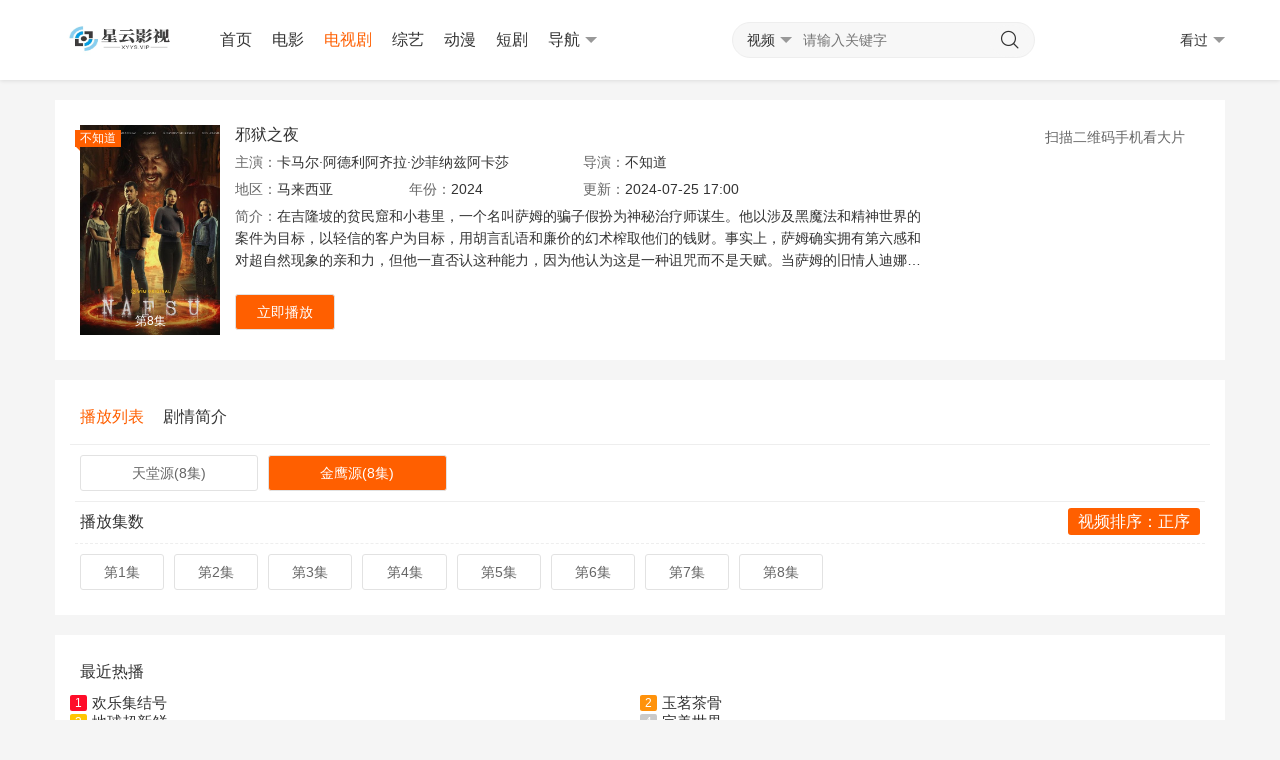

--- FILE ---
content_type: text/html
request_url: https://m.go03.cn/videoinfo/jy/61881.html
body_size: 9062
content:


<!DOCTYPE html>
<html>
<head>
<meta http-equiv="Content-Security-Policy" content="upgrade-insecure-requests">
<meta name="renderer" content="webkit" />
<meta http-equiv="Cache-Control" content="no-siteapp" />
<meta http-equiv="Cache-Control" content="no-transform" />
<meta http-equiv="X-UA-Compatible" content="IE=edge,chrome=1" />
<meta http-equiv="Content-Type" content="text/html; charset=utf-8" />
 <meta name="apple-mobile-web-app-title" content="星云影视" />
<meta name="viewport" content="initial-scale=1,minimum-scale=1,maximum-scale=1,user-scalable=no" />
<link rel="alternate" type="application/rss+xml" title="RSS 2.0" href="{:mac_url('rss/index')}" />
<!--[if lt IE 9]><script type="text/javascript">window.location.href = '{:mac_url("map/index")}';</script><![endif]-->

<link href="/css/img/favicon.ico" rel="apple-touch-icon-precomposed" />
<link href="/css/img/favicon.ico" rel="shortcut icon" type="image/ico" />

<link rel="stylesheet" type="text/css" href="//wap.go03.cn/template/vfed/asset/css/style.css?v=3.1.5" />
<title>邪狱之夜免费完整版在线观看_星云视频站_星云影视</title>
<meta name="keywords" content="邪狱之夜电视剧,邪狱之夜高清完整版,邪狱之夜在线观看,邪狱之夜百度网盘,邪狱之夜免费观看,邪狱之夜免费观看完整版在线观看,星云影视" />
<meta name="description" content="邪狱之夜剧情介绍:在吉隆坡的贫民窟和小巷里，一个名叫萨姆的骗子假扮为奥秘医治师营生，他以触及黑魔法和肉体世界的案件为目的，以轻信的客户为目的，用胡说八道和廉价的幻术榨取他们的钱财，现实上，萨姆的确拥有第六感和对超自然景象的亲和力，但他不断否认这种才能，由于他以为这是一种诅咒而不是天赋，当萨姆的旧情人迪娜向他寻求协助寻觅她失踪的妹妹时，萨姆勉强容许了，他们的搜索将他们引向一个奥秘的邪教及其罪恶的首领，萨姆行将以他从未想象过的方式承受考验，
" />

<style type="text/css">
.ph ul{
    list-style: none;
}
.ph li{
    position: relative;
    padding-left: 30px;
    height: 36px;
    line-height: 36px;
    list-style:none;
}
.ph li:after{
    content: "";
    display: inline-block;
    width: 20px;
    height: 20px;
    line-height: 20px;
    text-align: center;
    color: #FFF;
    background: #999999;
    text-align: center;
    position: absolute;
    left: 0;
    top: 8px;
}
.ph li:first-child:after {content: "1";background: #FD8C84;}
.ph li:nth-child(2):after {content: "2";background: #FFCC99;}
.ph li:nth-child(3):after {content: "3";background: #7FD75A;}
.ph li:nth-child(4):after {content: "4";background: #CCCCFF;}
.ph li:nth-child(5):after {content: "5";background: #60C4FD;}
.ph li:nth-child(6):after {content: "6";}
.ph li:nth-child(7):after {content: "7";}
.ph li:nth-child(8):after {content: "8";}
.ph li:nth-child(9):after {content: "9";}

</style>



</head>
<body class="fed-min-width">
<div class="fed-head-info fed-back-whits fed-min-width fed-box-shadow">
	<div class="fed-part-case">
		<div class="fed-navs-info">
			<ul class="fed-menu-info">
				<li class="fed-pull-left">
					<a class="fed-menu-logo fed-show-kind" href="/"><img width="96" height="40" alt="星云影视" src="/logo_new.jpg" /></a>
				</li>
				<li class="fed-pull-left">
					<a class="fed-menu-title fed-show-kind fed-font-xvi fed-hide fed-show-md-block" href="/">首页</a>
				</li>
								<li class="fed-pull-left">
					<a class="fed-menu-title fed-show-kind fed-font-xvi fed-hide fed-show-md-block" href="/list/dy/1.html">电影</a>
				</li>
								<li class="fed-pull-left">
					<a class=" fed-text-green fed-menu-title fed-show-kind fed-font-xvi fed-hide fed-show-lg-block" href="/list/dsj/1.html">电视剧</a>
				</li>
								<li class="fed-pull-left">
					<a class="fed-menu-title fed-show-kind fed-font-xvi fed-hide fed-show-lg-block" href="/list/zy/1.html">综艺</a>
				</li>
								<li class="fed-pull-left">
					<a class="fed-menu-title fed-show-kind fed-font-xvi fed-hide fed-show-lg-block" href="/list/dm/1.html">动漫</a>
				</li>
				<li class="fed-pull-left">
					<a class="fed-menu-title fed-show-kind fed-font-xvi fed-hide fed-show-lg-block" href="/list/dj/1.html">短剧</a>
				</li>
							
								<li class="fed-pull-left">
					<a class="fed-menu-title fed-show-kind fed-font-xvi fed-navs-navbar fed-event fed-hide fed-show-sm-block" href="javascript:;">导航<span class="fed-part-move fed-edge-info fed-edge-bottom"></span></a>
				</li>
			</ul>
			<div class="fed-navs-search fed-back-whits  fed-conceal fed-show-sm-block">
				<a class="fed-navs-close fed-conceal fed-hide-sm" href="javascript:;">取消</a>
				<form class="fed-navs-form" autocomplete="off" onkeydown="if(event.keyCode==13){return false}">
										<div class="fed-navs-cuts fed-event">
						<a class="fed-navs-btns" href="javascript:;">
														<span class="fed-navs-name" data-type="1" data-href="/search.php">视频</span><span class="fed-part-move fed-edge-info fed-edge-bottom"></span> 						</a>
					</div>
					<input class="fed-navs-input fed-back-ashen fed-event" type="search" placeholder="请输入关键字" id="text"/>
					<a class="fed-navs-submit fed-back-ashen"><i class="fed-icon-font fed-icon-sousuo"></i></a>
									</form>
			</div>
			<div class="fed-navs-right">
				<a class="fed-navs-route fed-text-black fed-event fed-hidden fed-hide-sm" href="javascript:;"></a>
								<a class="fed-navs-button fed-text-black fed-event fed-hide-sm " href="javascript:;"><input type="text" placeholder="点这搜索" style="float:right;width:5rem;height:1.4rem;border-radius:0.7rem;color:#FF9933;text-align:right;padding:0 0.7rem;margin-top:13px;">🔍</a>
								<a class="fed-navs-record fed-text-black fed-event fed-hide-xs fed-show-sm-block" href="javascript:;">看过<span class="fed-part-move fed-edge-info fed-edge-bottom"></span></a>
								<a class="fed-navs-record fed-text-black fed-event fed-hide-sm fed-icon-font fed-icon-lishi" href="javascript:;"></a>
							</div>
		</div>
		<div class="fed-pops-navbar fed-box-shadow fed-min-width fed-hidden fed-conceal fed-anim">
			<div class="fed-pops-channel fed-back-whits fed-part-rows fed-line-top fed-hidden">选择频道</div>
			<a class="fed-pops-btns fed-back-whits fed-text-black fed-text-center fed-event fed-hide-sm fed-icon-font fed-icon-fenlei" href="javascript:;"></a>
			<ul class="fed-pops-list fed-font-size fed-back-whits fed-part-rows">
				<li class="fed-col-sm2 ">
					<a class="fed-part-eone" href="/">首页</a>
				</li>
								<li class="fed-col-sm2 ">
					<a class="fed-part-eone" href="/list/dy/1.html">电影</a>
				</li>
								<li class="fed-col-sm2  fed-this">
					<a class="fed-part-eone" href="/list/dsj/1.html">电视剧</a>
				</li>
								<li class="fed-col-sm2 ">
					<a class="fed-part-eone" href="/list/zy/1.html">综艺</a>
				</li>
								<li class="fed-col-sm2 ">
					<a class="fed-part-eone" href="/list/dm/1.html">动漫</a>
				</li>
				<li class="fed-col-sm2">
					<a class="fed-part-eone" href="/list/dj/1.html">短剧</a>
				</li>
							</ul>
		</div>
		<div class="fed-pops-search fed-hidden fed-conceal fed-anim fed-anim-upbit">
			<div class="fed-pops-case fed-line-top fed-back-ashen fed-box-shadow">
				<div class="fed-pops-key" id="sword">
				    <ul class="fed-pops-list fed-back-whits" id="word"></ul>
				    
				    
				    
				</div>
				<div class="fed-pops-box" id="shot">
				    <div class="fed-pops-rec fed-margin-bottom" id="ssls"><div class="fed-pops-title fed-back-whits fed-part-rows fed-line-bottom">搜索历史（点右上角【取消】关闭）<a class="fed-clear fed-part-tips fed-event" href="javascript:;"  onclick='document.cookie = "searchls = 123; expires=Thu, 01 Jan 1970 00:00:00 UTC; path=/;";var element = document.getElementById("ssls");
element.parentNode.removeChild(element);'>清空</a></div><ul class="fed-pops-list fed-padding-xo fed-back-whits fed-part-rows" id="searchls"></ul></div>					<div class="fed-pops-hot">
						<div class="fed-pops-title fed-back-whits fed-part-rows fed-line-bottom">热门搜索</div>
						<ul class="fed-pops-list fed-back-whits fed-part-rows">

														<li class="fed-col-xs6">
								<a class="fed-event fed-part-eone" href="/search-%E5%B0%8F%E5%9F%8E%E5%A4%A7%E4%BA%8B.html"><span class="fed-part-nums fed-part-num1">1</span><span class="fed-name">小城大事</span></a>
							</li>
														<li class="fed-col-xs6">
								<a class="fed-event fed-part-eone" href="/search-%E5%BE%A1%E8%B5%90%E5%B0%8F%E4%BB%B5%E4%BD%9C2.html"><span class="fed-part-nums fed-part-num2">2</span><span class="fed-name">御赐小仵作2</span></a>
							</li>
														<li class="fed-col-xs6">
								<a class="fed-event fed-part-eone" href="/search-%E5%89%91%E6%9D%A5+%E7%AC%AC%E4%BA%8C%E5%AD%A3.html"><span class="fed-part-nums fed-part-num3">3</span><span class="fed-name">剑来 第二季</span></a>
							</li>
														<li class="fed-col-xs6">
								<a class="fed-event fed-part-eone" href="/search-%E7%8E%B0%E5%9C%A8%E5%B0%B1%E5%87%BA%E5%8F%91+%E7%AC%AC3%E5%AD%A3.html"><span class="fed-part-nums fed-part-num4">4</span><span class="fed-name">现在就出发 第3季</span></a>
							</li>
														<li class="fed-col-xs6">
								<a class="fed-event fed-part-eone" href="/videoinfo/iq/66962.html"><span class="fed-part-nums fed-part-num5">5</span><span class="fed-name">骄阳似我</span></a>
							</li>
														<li class="fed-col-xs6">
								<a class="fed-event fed-part-eone" href="/search-%E4%BB%99%E9%80%86.html"><span class="fed-part-nums fed-part-num6">6</span><span class="fed-name">仙逆</span></a>
							</li>
														<li class="fed-col-xs6">
								<a class="fed-event fed-part-eone" href="/search-%E5%89%91%E6%9D%A5+%E7%AC%AC%E4%B8%80%E5%AD%A3.html"><span class="fed-part-nums fed-part-num7">7</span><span class="fed-name">剑来 第一季</span></a>
							</li>
														<li class="fed-col-xs6">
								<a class="fed-event fed-part-eone" href="/videoinfo/iq/67471.html"><span class="fed-part-nums fed-part-num8">8</span><span class="fed-name">人之初</span></a>
							</li>
														<li class="fed-col-xs6">
								<a class="fed-event fed-part-eone" href="/search-%E5%AE%8C%E7%BE%8E%E4%B8%96%E7%95%8C.html"><span class="fed-part-nums fed-part-num9">9</span><span class="fed-name">完美世界</span></a>
							</li>
														<li class="fed-col-xs6">
								<a class="fed-event fed-part-eone" href="/search-%E9%87%8D%E8%BF%94%C2%B7%E7%8B%BC%E7%BE%A4.html"><span class="fed-part-nums fed-part-num10">10</span><span class="fed-name">重返·狼群</span></a>
							</li>
													</ul>
					</div>
				</div>
			</div>
		</div>
		<div class="fed-pops-record fed-box-shadow fed-hidden fed-conceal fed-anim fed-anim-upbit">
			<div class="fed-pops-title fed-back-whits fed-line-top fed-line-bottom fed-part-rows"><span class="fed-col-xs9">观看记录</span>
				<a class="fed-clear fed-event fed-text-right fed-col-xs3" href="javascript:;" onclick='document.cookie = "playerhs = 123; expires=Thu, 01 Jan 1970 00:00:00 UTC; path=/;";'>清空</a>
			</div>
			<ul class="fed-pops-list fed-back-whits"><div id="playerhs"></div></ul>
		</div>
		<div class="fed-pops-cuts fed-line-top fed-hidden fed-conceal fed-anim fed-anim-upbit">
			<ul class="fed-part-rows fed-box-shadow fed-back-whits fed-padding">
				<li data-type="1" data-href="/index.php/vod/search.html" class="fed-padding fed-part-curs fed-text-center fed-event fed-text-green">视频</li>
							</ul>
		</div>
			
	</div>
</div>


<div class="fed-main-info fed-min-width">
<div class="fed-part-case">
<div class="fed-part-layout fed-part-rows fed-back-whits">
	<div class="fed-col-xs12 fed-col-sm8 fed-col-md9">
		<dl class="fed-deta-info fed-margin fed-part-rows fed-part-over">
	<dt class="fed-deta-images fed-list-info fed-col-xs3">
		<a class="fed-list-pics fed-lazy fed-part-2by3" href="/view/1157bf40db2-61881-0.html" data-original="https://image.jinyingimage.com/cover/9fd78e7fff0b21e47ac2fcbd4fbf8797.jpg" alt="邪狱之夜">
			<span class="fed-list-play fed-hide-xs"></span>
						<span class="fed-list-score fed-font-xii fed-back-green">不知道</span>
						<span class="fed-list-remarks fed-font-xii fed-text-white fed-text-center">第8集</span>
		</a>
	</dt>
	<dd class="fed-deta-content fed-col-xs7 fed-col-sm8 fed-col-md10">
		<h1 class="fed-part-eone fed-font-xvi"><a href="?">邪狱之夜</a></h1>
		<ul class="fed-part-rows">
			<li class="fed-col-xs12 fed-col-md6 fed-part-eone"><span class="fed-text-muted">主演：</span>卡马尔·阿德利阿齐拉·沙菲纳兹阿卡莎</li>
			<li class="fed-col-xs12 fed-col-md6 fed-part-eone"><span class="fed-text-muted">导演：</span>不知道</li>
			<li class="fed-col-xs6 fed-col-md3 fed-part-eone"><span class="fed-text-muted">地区：</span>马来西亚</li>
			<li class="fed-col-xs6 fed-col-md3 fed-part-eone"><span class="fed-text-muted">年份：</span>2024</li>
			<li class="fed-col-xs12 fed-col-md6 fed-part-eone"><span class="fed-text-muted">更新：</span>2024-07-25 17:00</li>
			<li class="fed-col-xs12 fed-hide fed-show-md-block">
				<div class="fed-part-esan">
					<span class="fed-text-muted">简介：</span>在吉隆坡的贫民窟和小巷里，一个名叫萨姆的骗子假扮为神秘治疗师谋生。他以涉及黑魔法和精神世界的案件为目标，以轻信的客户为目标，用胡言乱语和廉价的幻术榨取他们的钱财。事实上，萨姆确实拥有第六感和对超自然现象的亲和力，但他一直否认这种能力，因为他认为这是一种诅咒而不是天赋。当萨姆的旧情人迪娜向他寻求帮助寻找她失踪的妹妹时，萨姆勉强答应了。他们的搜寻将他们引向一个神秘的邪教及其邪恶的领袖。萨姆即将以他从未想象过的方式接受考验。
</div>
			</li>
		</ul>
	</dd>
	<dd class="fed-deta-button fed-col-xs7 fed-col-sm8 fed-part-rows">
				<a class="fed-deta-play fed-rims-info fed-btns-info fed-btns-green fed-col-xs4" href="/view/1157bf40db2-61881-0.html">立即播放</a>
			</dd>
</dl>

	</div>
	<div class="fed-hide-xs fed-col-sm4 fed-col-md3">
		<div class="fed-side-code fed-text-right fed-padding">
	<p class="fed-side-text fed-text-muted fed-padding">扫描二维码手机看大片</p>
		<img class="fed-side-image fed-hide" src="/favicon.ico" alt="当前网页二维码" />
	</div>
	</div>
</div>

<div class="fed-tabs-info  fed-rage-foot fed-part-rows fed-part-layout fed-back-whits fed-play-data" data-name="邪狱之夜" data-nums="" data-show="">
	<ul class="fed-list-head fed-part-rows fed-padding">
				<li class="fed-tabs-btns fed-part-curs fed-font-xvi fed-mart-v fed-text-green" href="javascript:;">播放列表</li>
				<li class="fed-tabs-btns fed-part-curs fed-font-xvi fed-mart-v" href="javascript:;">剧情简介</li>
			
	</ul>
	<div class="fed-tabs-boxs">
				<div class="fed-tabs-item fed-drop-info fed-visible">
			<div class="fed-drop-boxs fed-drop-tops fed-matp-v">
				<ul class="fed-part-rows">
										<li class="fed-drop-btns fed-padding fed-col-xs3 fed-col-md2"><a class="fed-btns-info fed-rims-info fed-part-eone" href="/view/1157bf40db2-62419-0.html">天堂源(8集)</a></li><li class="fed-drop-btns fed-padding fed-col-xs3 fed-col-md2"><a class="fed-btns-info fed-rims-info fed-part-eone fed-back-green" href="/view/1157bf40db2-61881-0.html">金鹰源(8集)</a></li>
									</ul>
			</div>
			<div class="fed-drop-boxs fed-drop-btms fed-matp-v">
								<div class="fed-play-item fed-drop-item fed-visible">
					<ul class="fed-drop-head fed-padding fed-part-rows">
						<li class="fed-padding fed-col-xs4 fed-part-eone fed-font-xvi">播放集数</li>
						<li class="fed-padding fed-col-xs8 fed-part-eone fed-font-xvi fed-text-right">
							<a class="fed-drop-sort fed-back-green" href="javascript:;">视频排序：正序</a>
						</li>
					</ul>
					<ul class="fed-part-rows">
												<li class="fed-padding fed-col-xs3 fed-col-md2 fed-col-lg1"><a class="fed-btns-info fed-rims-info fed-part-eone" href="/view/1157bf40db2-61881-0.html">第1集</a></li><li class="fed-padding fed-col-xs3 fed-col-md2 fed-col-lg1"><a class="fed-btns-info fed-rims-info fed-part-eone" href="/view/1157bf40db2-61881-1.html">第2集</a></li><li class="fed-padding fed-col-xs3 fed-col-md2 fed-col-lg1"><a class="fed-btns-info fed-rims-info fed-part-eone" href="/view/1157bf40db2-61881-2.html">第3集</a></li><li class="fed-padding fed-col-xs3 fed-col-md2 fed-col-lg1"><a class="fed-btns-info fed-rims-info fed-part-eone" href="/view/1157bf40db2-61881-3.html">第4集</a></li><li class="fed-padding fed-col-xs3 fed-col-md2 fed-col-lg1"><a class="fed-btns-info fed-rims-info fed-part-eone" href="/view/1157bf40db2-61881-4.html">第5集</a></li><li class="fed-padding fed-col-xs3 fed-col-md2 fed-col-lg1"><a class="fed-btns-info fed-rims-info fed-part-eone" href="/view/1157bf40db2-61881-5.html">第6集</a></li><li class="fed-padding fed-col-xs3 fed-col-md2 fed-col-lg1"><a class="fed-btns-info fed-rims-info fed-part-eone" href="/view/1157bf40db2-61881-6.html">第7集</a></li><li class="fed-padding fed-col-xs3 fed-col-md2 fed-col-lg1"><a class="fed-btns-info fed-rims-info fed-part-eone" href="/view/1157bf40db2-61881-7.html">第8集</a></li>
											</ul>
				</div>
							</div>
		</div>
				<div class="fed-tabs-item fed-hidden">
						<p class="fed-padding fed-part-both fed-text-muted">剧情介绍：在吉隆坡的贫民窟和小巷里，一个名叫萨姆的骗子假扮为奥秘医治师营生，他以触及黑魔法和肉体世界的案件为目的，以轻信的客户为目的，用胡说八道和廉价的幻术榨取他们的钱财，现实上，萨姆的确拥有第六感和对超自然景象的亲和力，但他不断否认这种才能，由于他以为这是一种诅咒而不是天赋，当萨姆的旧情人迪娜向他寻求协助寻觅她失踪的妹妹时，萨姆勉强容许了，他们的搜索将他们引向一个奥秘的邪教及其罪恶的首领，萨姆行将以他从未想象过的方式承受考验，
</p>
		</div>
				<div class="fed-tabs-item fed-hidden">
			
		</div>
			</div>
</div>

<div class="fed-list-home fed-part-layout fed-back-whits fed-part-rows">
 	<div class="fed-list-head fed-part-rows fed-padding">
		<h2 class="fed-font-xvi">最近热播</h2>
		</div>
<ul class="fed-pops-list fed-back-whits fed-part-rows">
<li class="fed-col-xs6"><a class="fed-event fed-part-eone" href="/videoinfo/jy/122.html"><span class="fed-part-nums fed-part-num1">1</span><span class="fed-name" style="font-size: 15px;">欢乐集结号</span></a></li>
<li class="fed-col-xs6"><a class="fed-event fed-part-eone" href="/videoinfo/lz/122413.html"><span class="fed-part-nums fed-part-num2">2</span><span class="fed-name" style="font-size: 15px;">玉茗茶骨</span></a></li>
<li class="fed-col-xs6"><a class="fed-event fed-part-eone" href="/videoinfo/lz/108109.html"><span class="fed-part-nums fed-part-num3">3</span><span class="fed-name" style="font-size: 15px;">地球超新鲜</span></a></li>
<li class="fed-col-xs6"><a class="fed-event fed-part-eone" href="/videoinfo/lz/103.html"><span class="fed-part-nums fed-part-num4">4</span><span class="fed-name" style="font-size: 15px;">完美世界</span></a></li>
<li class="fed-col-xs6"><a class="fed-event fed-part-eone" href="/videoinfo/lz/121894.html"><span class="fed-part-nums fed-part-num5">5</span><span class="fed-name" style="font-size: 15px;">罚罪2</span></a></li>
<li class="fed-col-xs6"><a class="fed-event fed-part-eone" href="/videoinfo/lz/22304.html"><span class="fed-part-nums fed-part-num6">6</span><span class="fed-name" style="font-size: 15px;">神印王座</span></a></li>
<li class="fed-col-xs6"><a class="fed-event fed-part-eone" href="/videoinfo/jy/77773.html"><span class="fed-part-nums fed-part-num7">7</span><span class="fed-name" style="font-size: 15px;">玉阙承欢</span></a></li>
<li class="fed-col-xs6"><a class="fed-event fed-part-eone" href="/videoinfo/jy/85933.html"><span class="fed-part-nums fed-part-num8">8</span><span class="fed-name" style="font-size: 15px;">她的猎物先动心</span></a></li>
<li class="fed-col-xs6"><a class="fed-event fed-part-eone" href="/videoinfo/lz/122060.html"><span class="fed-part-nums fed-part-num9">9</span><span class="fed-name" style="font-size: 15px;">人之初</span></a></li>
<li class="fed-col-xs6"><a class="fed-event fed-part-eone" href="/videoinfo/lz/22054.html"><span class="fed-part-nums fed-part-num10">10</span><span class="fed-name" style="font-size: 15px;">爱·回家之开心速递</span></a></li>
<li class="fed-col-xs6"><a class="fed-event fed-part-eone" href="/videoinfo/lz/123746.html"><span class="fed-part-nums fed-part-num11">11</span><span class="fed-name" style="font-size: 15px;">小城大事</span></a></li>
<li class="fed-col-xs6"><a class="fed-event fed-part-eone" href="/videoinfo/lz/123700.html"><span class="fed-part-nums fed-part-num12">12</span><span class="fed-name" style="font-size: 15px;">秋雪漫过的冬天</span></a></li>
<li class="fed-col-xs6"><a class="fed-event fed-part-eone" href="/videoinfo/jy/64500.html"><span class="fed-part-nums fed-part-num13">13</span><span class="fed-name" style="font-size: 15px;">骄阳似我</span></a></li>
<li class="fed-col-xs6"><a class="fed-event fed-part-eone" href="/videoinfo/lz/108706.html"><span class="fed-part-nums fed-part-num14">14</span><span class="fed-name" style="font-size: 15px;">我赞红人</span></a></li>
<li class="fed-col-xs6"><a class="fed-event fed-part-eone" href="/videoinfo/lz/120336.html"><span class="fed-part-nums fed-part-num15">15</span><span class="fed-name" style="font-size: 15px;">反人类暴行</span></a></li>
<li class="fed-col-xs6"><a class="fed-event fed-part-eone" href="/videoinfo/lz/4753.html"><span class="fed-part-nums fed-part-num16">16</span><span class="fed-name" style="font-size: 15px;">海贼王</span></a></li>
<li class="fed-col-xs6"><a class="fed-event fed-part-eone" href="/videoinfo/jy/49261.html"><span class="fed-part-nums fed-part-num17">17</span><span class="fed-name" style="font-size: 15px;">爱回家之开心速递</span></a></li>
<li class="fed-col-xs6"><a class="fed-event fed-part-eone" href="/videoinfo/jy/42937.html"><span class="fed-part-nums fed-part-num18">18</span><span class="fed-name" style="font-size: 15px;">遮天</span></a></li>
<li class="fed-col-xs6"><a class="fed-event fed-part-eone" href="/videoinfo/jy/87627.html"><span class="fed-part-nums fed-part-num19">19</span><span class="fed-name" style="font-size: 15px;">回到70年代霸道婆婆带我飞</span></a></li>
<li class="fed-col-xs6"><a class="fed-event fed-part-eone" href="/videoinfo/lz/90653.html"><span class="fed-part-nums fed-part-num20">20</span><span class="fed-name" style="font-size: 15px;">一念永恒第三季</span></a></li>

</ul>
</div>



<div class="fed-list-home fed-part-layout fed-back-whits fed-part-rows">
	<div class="fed-list-head fed-part-rows fed-padding">
		<h2 class="fed-font-xvi">随机推荐</h2>
		<ul class="fed-part-tips fed-padding">
						
						<li><a class="fed-more" href="/list/dsj/1.html">更多</a></li>
		</ul>
	</div>
		<div class="fed-part-rows">
				<ul class="fed-list-info fed-part-rows">
<li class="fed-list-item fed-padding fed-col-xs4 fed-col-sm3 fed-col-md2">
		<a class="fed-list-pics fed-lazy fed-part-2by3" href="/videoinfo/lz/91159.html" data-original="https://img.lzzyimg.com/upload/vod/20240712-1/d3473c8d8c3b97b79e74f6c532149a72.webp" alt="邪狱之夜">
	<span class="fed-list-play fed-hide-xs"></span>
		<span class="fed-list-score fed-font-xii fed-back-green">0.0</span>
		<span class="fed-list-remarks fed-font-xii fed-text-white fed-text-center">已完结</span>
</a>
<a class="fed-list-title fed-font-xiv fed-text-center fed-text-sm-left fed-visible fed-part-eone" href="/videoinfo/lz/91159.html" >另一个自己第二季</a>
<span class="fed-list-desc fed-font-xii fed-visible fed-part-eone fed-text-muted fed-hide-xs fed-show-sm-block">
	</span>
		</li><li class="fed-list-item fed-padding fed-col-xs4 fed-col-sm3 fed-col-md2">
		<a class="fed-list-pics fed-lazy fed-part-2by3" href="/videoinfo/lz/91157.html" data-original="https://img.lzzyimg.com/upload/vod/20240712-1/982755ac97e9c24bc43d60caba5e920d.jpg" alt="邪狱之夜">
	<span class="fed-list-play fed-hide-xs"></span>
		<span class="fed-list-score fed-font-xii fed-back-green">0.0</span>
		<span class="fed-list-remarks fed-font-xii fed-text-white fed-text-center">已完结</span>
</a>
<a class="fed-list-title fed-font-xiv fed-text-center fed-text-sm-left fed-visible fed-part-eone" href="/videoinfo/lz/91157.html" >绝望的谎言</a>
<span class="fed-list-desc fed-font-xii fed-visible fed-part-eone fed-text-muted fed-hide-xs fed-show-sm-block">
	</span>
		</li><li class="fed-list-item fed-padding fed-col-xs4 fed-col-sm3 fed-col-md2">
		<a class="fed-list-pics fed-lazy fed-part-2by3" href="/videoinfo/lz/91158.html" data-original="https://img.lzzyimg.com/upload/vod/20240712-1/8b089138b7d6869cf399806ce87cb79e.jpg" alt="邪狱之夜">
	<span class="fed-list-play fed-hide-xs"></span>
		<span class="fed-list-score fed-font-xii fed-back-green">0.0</span>
		<span class="fed-list-remarks fed-font-xii fed-text-white fed-text-center">已完结</span>
</a>
<a class="fed-list-title fed-font-xiv fed-text-center fed-text-sm-left fed-visible fed-part-eone" href="/videoinfo/lz/91158.html" >米尔扎布尔第三季</a>
<span class="fed-list-desc fed-font-xii fed-visible fed-part-eone fed-text-muted fed-hide-xs fed-show-sm-block">
	Anand Iyer,Gurmmeet Singh</span>
		</li><li class="fed-list-item fed-padding fed-col-xs4 fed-col-sm3 fed-col-md2">
		<a class="fed-list-pics fed-lazy fed-part-2by3" href="/videoinfo/lz/91156.html" data-original="https://img.lzzyimg.com/upload/vod/20240712-1/8986d6795599f3d0637c9e098b508f6b.jpg" alt="邪狱之夜">
	<span class="fed-list-play fed-hide-xs"></span>
		<span class="fed-list-score fed-font-xii fed-back-green">0.0</span>
		<span class="fed-list-remarks fed-font-xii fed-text-white fed-text-center">已完结</span>
</a>
<a class="fed-list-title fed-font-xiv fed-text-center fed-text-sm-left fed-visible fed-part-eone" href="/videoinfo/lz/91156.html" >我</a>
<span class="fed-list-desc fed-font-xii fed-visible fed-part-eone fed-text-muted fed-hide-xs fed-show-sm-block">
	迈克尔·道斯</span>
		</li><li class="fed-list-item fed-padding fed-col-xs4 fed-col-sm3 fed-col-md2">
		<a class="fed-list-pics fed-lazy fed-part-2by3" href="/videoinfo/jy/61872.html" data-original="https://image.jinyingimage.com/cover/68a4bcd21c62f4467123473b6a398da9.jpg" alt="邪狱之夜">
	<span class="fed-list-play fed-hide-xs"></span>
		<span class="fed-list-score fed-font-xii fed-back-green">0.0</span>
		<span class="fed-list-remarks fed-font-xii fed-text-white fed-text-center">第34集</span>
</a>
<a class="fed-list-title fed-font-xiv fed-text-center fed-text-sm-left fed-visible fed-part-eone" href="/videoinfo/jy/61872.html" >都市惧集</a>
<span class="fed-list-desc fed-font-xii fed-visible fed-part-eone fed-text-muted fed-hide-xs fed-show-sm-block">
	李俊宏,陈保中,黄丹琪</span>
		</li><li class="fed-list-item fed-padding fed-col-xs4 fed-col-sm3 fed-col-md2">
		<a class="fed-list-pics fed-lazy fed-part-2by3" href="/videoinfo/jy/61864.html" data-original="https://image.jinyingimage.com/cover/cb1ff3a993b6d96808c89ef43afdb8a1.jpg" alt="邪狱之夜">
	<span class="fed-list-play fed-hide-xs"></span>
		<span class="fed-list-score fed-font-xii fed-back-green">0.0</span>
		<span class="fed-list-remarks fed-font-xii fed-text-white fed-text-center">第10集</span>
</a>
<a class="fed-list-title fed-font-xiv fed-text-center fed-text-sm-left fed-visible fed-part-eone" href="/videoinfo/jy/61864.html" >我</a>
<span class="fed-list-desc fed-font-xii fed-visible fed-part-eone fed-text-muted fed-hide-xs fed-show-sm-block">
	迈克尔·道斯</span>
		</li>					</ul>
<br>


			</div>
	</div>




	
</div></div>


<script src="https://apps.bdimg.com/libs/jquery/2.1.4/jquery.min.js" type="text/javascript" charset="utf-8"></script>
<script src="https://s4.zstatic.net/ajax/libs/Swiper/3.4.2/js/swiper.min.js" type="text/javascript" charset="utf-8"></script>
<script src="https://s4.zstatic.net/ajax/libs/layer/3.1.1/layer.min.js" type="text/javascript" charset="utf-8"></script>
<script language="javascript">
/*! Lazy Load 1.9.7 - MIT license - Copyright 2010-2015 Mika Tuupola */
!function(a,b,c,d){var e=a(b);a.fn.lazyload=function(f){function g(){var b=0;i.each(function(){var c=a(this);if(!j.skip_invisible||c.is(":visible"))if(a.abovethetop(this,j)||a.leftofbegin(this,j));else if(a.belowthefold(this,j)||a.rightoffold(this,j)){if(++b>j.failure_limit)return!1}else c.trigger("appear"),b=0})}var h,i=this,j={threshold:0,failure_limit:0,event:"scroll",effect:"show",container:b,data_attribute:"original",skip_invisible:!1,appear:null,load:null,placeholder:"[data-uri]"};return f&&(d!==f.failurelimit&&(f.failure_limit=f.failurelimit,delete f.failurelimit),d!==f.effectspeed&&(f.effect_speed=f.effectspeed,delete f.effectspeed),a.extend(j,f)),h=j.container===d||j.container===b?e:a(j.container),0===j.event.indexOf("scroll")&&h.bind(j.event,function(){return g()}),this.each(function(){var b=this,c=a(b);b.loaded=!1,(c.attr("src")===d||c.attr("src")===!1)&&c.is("img")&&c.attr("src",j.placeholder),c.one("appear",function(){if(!this.loaded){if(j.appear){var d=i.length;j.appear.call(b,d,j)}a("<img />").bind("load",function(){var d=c.attr("data-"+j.data_attribute);c.hide(),c.is("img")?c.attr("src",d):c.css("background-image","url('"+d+"')"),c[j.effect](j.effect_speed),b.loaded=!0;var e=a.grep(i,function(a){return!a.loaded});if(i=a(e),j.load){var f=i.length;j.load.call(b,f,j)}}).attr("src",c.attr("data-"+j.data_attribute))}}),0!==j.event.indexOf("scroll")&&c.bind(j.event,function(){b.loaded||c.trigger("appear")})}),e.bind("resize",function(){g()}),/(?:iphone|ipod|ipad).*os 5/gi.test(navigator.appVersion)&&e.bind("pageshow",function(b){b.originalEvent&&b.originalEvent.persisted&&i.each(function(){a(this).trigger("appear")})}),a(c).ready(function(){g()}),this},a.belowthefold=function(c,f){var g;return g=f.container===d||f.container===b?(b.innerHeight?b.innerHeight:e.height())+e.scrollTop():a(f.container).offset().top+a(f.container).height(),g<=a(c).offset().top-f.threshold},a.rightoffold=function(c,f){var g;return g=f.container===d||f.container===b?e.width()+e.scrollLeft():a(f.container).offset().left+a(f.container).width(),g<=a(c).offset().left-f.threshold},a.abovethetop=function(c,f){var g;return g=f.container===d||f.container===b?e.scrollTop():a(f.container).offset().top,g>=a(c).offset().top+f.threshold+a(c).height()},a.leftofbegin=function(c,f){var g;return g=f.container===d||f.container===b?e.scrollLeft():a(f.container).offset().left,g>=a(c).offset().left+f.threshold+a(c).width()},a.inviewport=function(b,c){return!(a.rightoffold(b,c)||a.leftofbegin(b,c)||a.belowthefold(b,c)||a.abovethetop(b,c))},a.extend(a.expr[":"],{"below-the-fold":function(b){return a.belowthefold(b,{threshold:0})},"above-the-top":function(b){return!a.belowthefold(b,{threshold:0})},"right-of-screen":function(b){return a.rightoffold(b,{threshold:0})},"left-of-screen":function(b){return!a.rightoffold(b,{threshold:0})},"in-viewport":function(b){return a.inviewport(b,{threshold:0})},"above-the-fold":function(b){return!a.belowthefold(b,{threshold:0})},"right-of-fold":function(b){return a.rightoffold(b,{threshold:0})},"left-of-fold":function(b){return!a.rightoffold(b,{threshold:0})}})}(jQuery,window,document);


var i=0;
$(function(){

if($('#text').val()=="")
$('#word').hide();
//当键盘键被松开时发送Ajax获取数据
		$('#text').keyup(function(){

			var keywords = $(this).val();
			if (keywords=='') { $('#word').hide(); return };
			$.ajax({
				url: 'https://suggest.video.iqiyi.com/?platform=11&rltnum=8&uid=6ecb606dc1ac8390befe5a37b2c2ad5c&ppuid=1005394501&key=' + keywords,
				dataType: 'jsonp',
				jsonp: 'callback', //回调函数的参数名(键值)key
				// jsonpCallback: 'fun', //回调函数名(值) value
				beforeSend:function(){
					$('#word').append('<div>正在加载。。。</div>');
				},
				success:function(data){
					$('#word').empty().show();
					$('#shot').hide();
					//alert(data.data)
					$.each(data.data, function(i,n){
						$('#word').append('<li class="fed-pops-item fed-part-rows fed-line-bottom"><a href="/search-'+ n.name +'.html">'+ n.name +'</a></li>');
					});
					$('#sword').show();
				},
				error:function(){
					$('#word').empty().show();
						$('#shot').show();

				}
			})
		})
//点击搜索数据复制给搜索框
		$(document).on('click','.click_work',function(){
			var word = $(this).text();
			$('#text').val(word);
			$('#word').hide();
window.location.href='/search-' + encodeURIComponent(word) + ".html";
			 $('#tj').trigger('click');触发搜索事件
		})

	})
</script>	



<script type="text/javascript"> var vfed = { 'path': '/', 'tips': 'VQpbS5nbzAzLmNuPTE3Njg1NTMyMDE=', 'ver': '3.2.1', 'tpl': '/template/vfed/', 'mid': '1', 'aid': '14', 'did': '18038', 'sid': '0', 'nid': '0', 'wap': 'xju.la', 'mob': '0', 'not': '1' }; </script>

<script src="//wap.go03.cn/template/vfed/asset/js/global.js" type="text/javascript" charset="utf-8"></script>
<script src="//wap.go03.cn/template/vfed/asset/js/sidebar.js" type="text/javascript" charset="utf-8"></script>
<script type="text/javascript">if(!fed.global.mobile()) fed.module.qrcode(location.href);</script>
<div class="fed-foot-info fed-part-layout fed-back-whits">
<center>

<a href = "/listall.php/cms/1.html">百度</a>
<a href = "/listall.php/tkcms/1.html">搜狗</a>
<a href = "/listall.php/ffcms/1.html">神马</a>
<a href = "/sitemap.xml">网站地图</a>
<br>@星云影视 2026
<script>
//历史记录模块
    function getCookie(name) {
  var cookieName = name + '=';
  var cookies = document.cookie.split(';');

  for (var i = 0; i < cookies.length; i++) {
    var cookie = cookies[i].trim();

    if (cookie.indexOf(cookieName) === 0) {
      return decodeURIComponent(cookie.substring(cookieName.length));
    }
  }

  return null;
}

//搜索历史记录
const searchlscookie = getCookie('searchls');
if(searchlscookie === null){
document.getElementById("ssls").parentNode.removeChild(ssls);
}else{
var searchls='';
searchlsjson=JSON.parse(searchlscookie);
  for (let i = 0; i < searchlsjson.length; i++) {
  searchls=searchls+`<li class="fed-col-xs6"><a class="fed-part-eone" href="/search-${searchlsjson[i]}.html?hs=1" class="fed-part-rows">${searchlsjson[i]}</a></li>`;
}
searchlsid = document.getElementById("searchls");
searchlsid.innerHTML=searchls;
}

//以下为播放历史记录
json=getCookie('playerhs');
json=JSON.parse(json);
let playerhs='';
let sylist='';
console.log(json);
for (const videoKey in json) {
    if (json.hasOwnProperty(videoKey)) {
        const video = json[videoKey];
        newname=video.name.split('-')[0];
        //jiname=video.name.split('-')[1];
        playerhs=playerhs+`<li class="fed-part-rows fed-line-bottom"><a href="${video.url}?hs=1&wd=${newname}" class="fed-part-rows">${video.name}</a></li>`;
        sylist=sylist+`<u><a href="${video.url}?hs=1&wd=${newname}" class="fed-part-rows">${video.name}</a></u>`;
    }
}
playerhsid = document.getElementById("playerhs");
playerhsid.innerHTML=playerhs;
document.getElementById("sylist").innerHTML=sylist;
//console.log(playerhs);
</script>


</center>
</div>
</body>
</html>
<div style="height:10px;overflow:hidden;">


--- FILE ---
content_type: application/javascript
request_url: https://wap.go03.cn/template/vfed/asset/js/global.js
body_size: 10411
content:
"use strict";var _typeof="function"==typeof Symbol&&"symbol"==typeof Symbol.iterator?function(e){return typeof e}:function(e){return e&&"function"==typeof Symbol&&e.constructor===Symbol&&e!==Symbol.prototype?"symbol":typeof e},fed={global:{init:function(){fed.global.draws(),fed.record.init(),0!=vfed.mob&&vfed.wap!=location.host&&fed.global.mobile()&&(location.href=location.href.replace(location.host,vfed.wap)),$(document).on("click",".fed-part-advs",function(){$(this).parent().remove()}),$(".fed-week-brns").click(function(){$(".fed-week-brns").removeClass("fed-text-green"),$(this).addClass("fed-text-green"),$.get($(".fed-week-href").attr("data-week")+"?week="+$(this).text().replace("周","")+"&nums="+$(".fed-week-href").attr("data-nums"),function(e){$(".fed-week-boxs").html(e)})}),$(".fed-page-jump").click(function(){var e=$(this).attr("data-sp"),t=parseInt($(".fed-page-info input").val());return 0<t&&t<=parseInt($(this).attr("data-total"))&&(location.href=$(this).attr("data-url").replace(e+"PAGELINK",e+t).replace("PAGELINK",t)),!1})},adds:function(e){$(".fed-part-mask").remove(),$(e).append('<div class="fed-part-mask fed-back-ashen fed-hide-sm fed-show"></div>'),$(".fed-play-iframe").addClass("fed-part-left")},dels:function(e){$(e).remove(),$(".fed-play-iframe").removeClass("fed-part-left")},user:function(e){$(".fed-part-height").height($(".fed-part-height").height()),null!=fed.cookie.get("user_id")&&""!=fed.cookie.get("user_id")&&($(".fed-navs-login").addClass("fed-navs-user fed-event").removeClass("fed-navs-login").html('我的<span class="fed-part-move fed-edge-info fed-edge-bottom"></span>'),$(e).text(fed.cookie.get("user_name")))},login:function(e){$(e).click(function(){fed.module.login()})},gotop:function(e,t){$(window).scroll(function(){500<$(window).scrollTop()?$(e).addClass("fed-visible"):$(e).removeClass("fed-visible")}),$(document).on("click",t,function(){$("html,body").animate({scrollTop:0},200)})},submit:function(e,t){$(document).on("keyup",t,function(t){13==(window.event?t.keyCode:t.which)&&$(e).click()})},swiper:function(){$(".fed-list-pics.fed-lazy, img.fed-lazy").lazyload({effect:"fadeIn"}),new Swiper(".fed-swip-container",{wrapperClass:"fed-swip-wrapper",slideClass:"fed-swip-slide",pagination:".fed-swip-pagin",bulletClass:"fed-swip-bullet",bulletActiveClass:"fed-swip-this",nextButton:".fed-swip-next",prevButton:".fed-swip-prev",paginationClickable:!0,lazyLoading:!0,lazyLoadingClass:"fed-swip-lazy",lazyLoadingInPrevNext:!0,autoplay:5e3,loop:!0})},click:function(){$(document).on("focus","input,textarea",function(){"radio"!=$(this).attr("type")&&"submit"!=$(this).attr("type")&&$(".fed-tabr-info,.fed-goto-info").hide()}),$(document).on("blur","input,textarea",function(){$(".fed-tabr-info").fadeIn(500)}),$(document).on("click",".fed-event",function(e){e.stopPropagation()}),$(document).click(function(){$(".fed-navs-input").removeClass("fed-rims-reds"),$(".fed-pops-btns").removeClass("fed-pops-tops"),$(".fed-pops-channel").removeClass("fed-show"),$(".fed-navs-search,.fed-navs-close").removeClass("fed-show"),$(".fed-pops-navbar ul li").removeClass("fed-line-top fed-line-right"),fed.global.dels(".fed-part-mask,.fed-mode-info"),$(".fed-goto-info").show(),$(".fed-conceal").hide(),fed.navbar.closes(),fed.navbar.trigon()})},finish:function(){fed.global.click(),fed.global.swiper(),fed.global.user(".fed-pops-user li:first a"),fed.global.gotop(".fed-goto-toper",".fed-goto-toper"),fed.global.login(".fed-navs-login"),fed.module.share(),fed.module.color(),fed.myuser.center(".fed-subm-login")},draws:function(){/MSIE/i.test(navigator.userAgent)||(console.log("%c%c主题名称%c"+fed.global.vers,"line-height:28px","padding:4px;background:#222;color:#fff;font-size:16px;margin-right:15px","color:#3fa9f5;font-size:16px;line-height:28px"),console.log("%c%c主题官网%c"+fed.global.jump,"line-height:28px","padding:4px;background:#222;color:#fff;font-size:16px;margin-right:15px","color:#ff9900;font-size:16px;line-height:28px"))},mobile:function(){if(/Android|webOS|iPhone|iPod|BlackBerry/i.test(navigator.userAgent))return!0},vers:"vfed 3.2-re for 苹果CMSv10",jump:"http://r2.pub",tips:function(e){alert(e)},ajax:function(e){$.get(e)},loca:function(e){location.href=e}},module:{login:function(){return null!=fed.cookie.get("user_id")&&""!=fed.cookie.get("user_id")||($(".fed-comm-text").blur(),$(".fed-play-iframe").addClass("fed-part-left"),fed.global.submit(".fed-user-submit",".fed-user-form"),void $.get(vfed.path+"index.php/user/ajax_login",function(e){layer.open({type:1,id:"login",area:"auto;",title:!1,content:e,closeBtn:!1,shadeClose:!0,success:function(){$('input[name="user_name"]').val(fed.cookie.get("fed_username")),$('input[name="user_pwd"]').val(fed.cookie.get("fed_password")),$(document).on("click",".fed-mode-close",function(){$(".fed-play-iframe").removeClass("fed-part-left"),layer.closeAll()})},cancel:function(){$(".fed-play-iframe").removeClass("fed-part-left")}})}))},trace:function(){$.get("/cdn-cgi/trace",function(e){var t=e.match(/(colo=?)(\S*)/)[2],a=[["HKG","香港"],["YVR","加拿大"],["TPE","台北"],["NRT","东京"],["ICN","仁川"],["LHR","伦敦"],["CDG","巴黎"],["FRA","法兰克福"],["KUL","马来西亚"],["LAX","洛杉矶"],["SIN","新加坡"],["SJC","圣塞何"],["KBP","乌克兰"],["PRG","布拉格"]];$(".fed-navs-route").html("节点："+t).show();for(var d=0;d<a.length;d++)t==a[d][0]&&$(".fed-navs-route").html("节点："+a[d][1]).show()})},color:function(){$(".fed-goto-color").click(function(){for(var e=[["black","黑色"],["golds","黑金"],["colou","彩色"],["glass","透明"],["green","绿色"],["blues","蓝色"],["white","橙色"],["pinks","粉色"],["gules","红色"]],t='<ul class="fed-colo-info fed-part-rows fed-padding fed-back-whits fed-event">',a=0;a<e.length;a++)t+='<li class="fed-col-xs4 fed-padding"><a class="fed-btns-info fed-rims-info fed-padding fed-visible fed-colo-btns fed-colo-'+e[a][0]+'" data-type="'+e[a][0]+'" href="javascript:;">'+e[a][1]+"</a>";t+="</ul>",layer.open({type:1,btn:!1,id:"color",title:"主题颜色",content:t,shadeClose:!0,success:function(){$(".fed-play-iframe").addClass("fed-part-left"),$(".fed-colo-btns").click(function(){fed.cookie.set("fed_color",$(this).attr("data-type"),7),"white"==$(this).attr("data-type")?$("#fed-colo-color").remove():0<$("#fed-colo-color").length?$("#fed-colo-color").attr("href",vfed.tpl+"asset/css/"+$(this).attr("data-type")+".css?v="+vfed.ver):$("head").append('<link href="'+vfed.tpl+"asset/css/"+$(this).attr("data-type")+".css?v="+vfed.ver+'" rel="stylesheet" type="text/css" id="fed-colo-color" />')})},cancel:function(){$(".fed-play-iframe").removeClass("fed-part-left")}})})},notice:function(){var e=parseInt(fed.cookie.get("fed_notice"));if(e>=vfed.not)return!1;$.get(vfed.path+"index.php/label/notice",function(t){layer.open({type:1,id:"notice",area:"auto;",title:!1,content:t,closeBtn:!1,shadeClose:!0,success:function(){$(".fed-play-iframe").addClass("fed-part-left"),$(document).on("click",".fed-tips-btns",function(){e?fed.cookie.set("fed_notice",+(e+1),1):fed.cookie.set("fed_notice",1,1),$(this).attr("data-href")&&(location.href=$(this).attr("data-href")),$(".fed-play-iframe").removeClass("fed-part-left"),layer.closeAll()}),$(document).on("click",".fed-tips-close",function(){$(".fed-play-iframe").removeClass("fed-part-left"),layer.closeAll()})},cancel:function(){$(".fed-play-iframe").removeClass("fed-part-left")}})})},taoke:function(){$.get(vfed.tpl+"asset/fed/create.php?id=tao",function(e){if(null==e||0==e.length)return!1;for(var t="",a=0;a<e.length;a++)t+='<li class="fed-list-item fed-padding fed-col-xs4 fed-col-sm3 fed-col-md2'+(6==e.length&&3<a?" fed-hide-sm fed-show-md-block":"")+'">',t+='<a target="_blank" class="fed-list-pics fed-lazy fed-part-2by3" href="'+e[a].ali_click+'" style="background-image: url('+e[a].Pic+')"><span class="fed-list-play fed-list-arts fed-hide-xs"></span><span class="fed-list-score fed-font-xii fed-back-green">券后价￥'+e[a].Price+'</span><span class="fed-list-remarks fed-font-xii fed-text-white fed-text-center">领券￥'+e[a].Quan_price+"</span></a>",t+='<a target="_blank" class="fed-list-title fed-font-xiv fed-text-center fed-text-sm-left fed-visible fed-part-eone" href="'+e[a].ali_click+'">'+e[a].D_title+"</a>",t+='<span class="fed-list-desc fed-font-xii fed-visible fed-part-eone fed-text-muted fed-hide-xs fed-show-sm-block">销量'+e[a].Sales_num+"</span>",t+="</li>";$(".fed-taor-info").html(t)})},share:function(){$(".fed-play-share,.fed-goto-share").click(function(){$.post(vfed.tpl+"asset/fed/create.php?id=sha","url="+location.href,function(e){layer.alert(document.title+" "+e.msg,{offset:"45%",shadeClose:!0,title:"复制短连接",btn:"复制"},function(){if(!e.msg)return prompt("请手动复制链接分享",location.href);if($("body").append('<div id="fed-link-share" style="position: absolute;left:-200px; color: rgba(0,0,0,0);background-color: transparent">'+document.title+" "+e.msg+"</div>"),navigator.userAgent.match(/(iPhone|iPod|iPad);?/i)){window.getSelection().removeAllRanges();var t=document.getElementById("fed-link-share"),a=document.createRange();a.selectNode(t),window.getSelection().addRange(a);document.execCommand("Copy");window.getSelection().removeAllRanges()}else{var d=document.getElementById("fed-link-share").innerText;(t=document.createElement("input")).value=d,document.body.appendChild(t),t.select();document.execCommand("Copy");t.className="input",t.style.display="none"}layer.msg("短链接复制成功，请粘贴到你的QQ/微博/微信上分享给你的好友")})},"json")})},qrcode:function(e){$(".fed-side-code").qrcode({image:$(".fed-side-image")[0],background:"#fff",render:"image",ecLevel:"Q",fill:"#333",mSize:.2,size:170,text:e,quiet:2,mode:4})}},navbar:{init:function(){fed.navbar.scroll(".fed-this",".fed-pops-navbar ul"),fed.navbar.toggle(".fed-navs-navbar",".fed-pops-navbar",!1),fed.navbar.toggle(".fed-navs-record",".fed-pops-record",!0),fed.navbar.toggle(".fed-navs-btns",".fed-pops-cuts",!0),fed.navbar.toggle(".fed-navs-code",".fed-pops-code",!0),fed.navbar.toggle(".fed-navs-user",".fed-pops-user",!1),fed.navbar.button(".fed-pops-btns")},toggle:function(e,t,a){$(document).on("click",e,function(){$(".fed-pops-btns").removeClass("fed-pops-tops"),$(".fed-pops-channel").removeClass("fed-show"),$(".fed-pops-navbar ul li").removeClass(" fed-line-top fed-line-right"),$(".fed-pops-navbar ul").removeClass("fed-pops-open"),$(t).is(":hidden")?(1==a&&fed.global.adds("body"),fed.navbar.closes(),fed.navbar.trigon(),$(this).find(".fed-edge-info").removeClass("fed-edge-bottom").addClass("fed-edge-top"),$(".fed-conceal").hide(),$(t).show()):(fed.global.dels(".fed-part-mask"),fed.navbar.trigon(),$(t).hide())})},trigon:function(){$(".fed-edge-info").removeClass("fed-edge-top").addClass("fed-edge-bottom")},button:function(e){$(e).click(function(){0<$(".fed-part-mask").length?fed.global.dels(".fed-part-mask"):fed.global.adds("body"),$(".fed-pops-btns").toggleClass("fed-pops-tops"),$(".fed-pops-channel").toggleClass("fed-show"),$(".fed-pops-navbar ul li").toggleClass(" fed-line-top fed-line-right"),$(".fed-pops-navbar ul").toggleClass("fed-pops-open"),fed.navbar.scroll(".fed-this",".fed-pops-navbar ul")})},closes:function(){$(".fed-pops-navbar ul").removeClass("fed-pops-open")},waffle:function(){return Math.floor(1e10*Math.random())},scroll:function(e,t){if($(e).offset()){var a=$(e).offset().left+$(t).scrollLeft(),d=($(t).width()-$(e).width())/2;$(t).scrollLeft(a-d)}}},search:{init:function(){fed.search.assn(".fed-navs-input"),fed.search.focus(".fed-navs-input"),fed.search.button(".fed-navs-button"),fed.search.submit(".fed-navs-submit")},jump:function(e){return $(".fed-navs-name").attr("data-href")+"?wd="+encodeURIComponent(e)},submit:function(e){$(e).click(function(){$(this).prev().val()&&fed.global.loca(fed.search.jump($(this).prev().val()))})},button:function(e){$(".fed-navs-btns").click(function(){$(".fed-navs-search,.fed-navs-close").addClass("fed-show")}),$(".fed-pops-cuts li").click(function(){$(".fed-navs-name").attr("data-type",$(this).attr("data-type")).attr("data-href",$(this).attr("data-href")).text($(this).text()),$(".fed-pops-cuts li").removeClass("fed-text-green"),$(this).addClass("fed-text-green"),$(".fed-navs-search,.fed-pops-search,.fed-navs-close").show(),$(".fed-navs-search .fed-navs-input").val("").focus(),$(".fed-navs-search,.fed-navs-close").removeClass("fed-show"),$(".fed-pops-key").hide(),$(".fed-pops-box").show()}),$(e).click(function(){fed.global.adds("body"),$(".fed-pops-search").is(":hidden")&&($(".fed-conceal").hide(),$(".fed-navs-search,.fed-pops-search,.fed-navs-close").show(),$(".fed-navs-search .fed-navs-input").focus(),$(".fed-pops-navbar").removeClass("fed-pops-hight"),$(".fed-pops-navbar ul").removeClass("fed-pops-open"))})},focus:function(e){$(e).focus(function(){$(".fed-conceal").hide(),fed.global.submit(".fed-navs-submit",e),$(".fed-navs-search,.fed-pops-search,.fed-navs-close").show(),$(".fed-edge-info").removeClass("fed-edge-top").addClass("fed-edge-bottom"),$(e).val($(e).val())})},create:function(){("function"!==_typeof(fed.history.output)||"function"!==_typeof(fed.record.list)||"function"!==_typeof(fed.navbar.waffle))&&fed.player.verifies()},assn:function(e){$(document).on("keyup",e,function(e){var t=window.event?e.keyCode:e.which,a=$(this).val();a?fed.search.list(a,t):($(".fed-pops-key").hide(),$(".fed-pops-box").show())})},tracks:function(){fed.search.init(),fed.navbar.init(),fed.player.init(),fed.myuser.init(),fed.history.init(),fed.message.init(),fed.global.finish()},list:function(e,t){$.getJSON(vfed.path+"index.php/ajax/suggest.html?mid="+$(".fed-navs-name").attr("data-type")+"&wd="+encodeURIComponent(e),function(a){if(0<a.list.length){for(var d='<ul class="fed-pops-list fed-back-whits">',o=10<a.list.length?10:a.list.length,f=0;f<o;f++)d+='<li class="fed-pops-item fed-part-rows fed-line-bottom"><a class="fed-part-eone" href="'+$(".fed-navs-name").attr("data-href")+"?wd="+a.list[f].name+'"><span class="fed-name fed-part-eone">'+a.list[f].name.replace(e,'<span class="fed-text-green">'+e+"</span>")+"</span></a></li>";d+="</ul>"}var n=$(".fed-pops-back").prevAll().length;if(40==t)$(".fed-pops-item").hasClass("fed-pops-back")?n==$(".fed-pops-item").length-1?($(".fed-navs-input").val($(".fed-pops-item").eq(0).find(".fed-name").text()),$(".fed-pops-item").removeClass("fed-pops-back").eq(0).addClass("fed-pops-back")):($(".fed-navs-input").val($(".fed-pops-item").eq(n+1).find(".fed-name").text()),$(".fed-pops-item").removeClass("fed-pops-back").eq(n+1).addClass("fed-pops-back")):($(".fed-navs-input").val($(".fed-pops-item").eq(0).find(".fed-name").text()),$(".fed-pops-item").removeClass("fed-pops-back").eq(0).addClass("fed-pops-back"));else if(38==t)0==n?($(".fed-navs-input").val($(".fed-pops-item").eq($(".fed-pops-item").length-1).find(".fed-name").text()),$(".fed-pops-item").removeClass("fed-pops-back").eq($(".fed-pops-item").length-1).addClass("fed-pops-back")):($(".fed-navs-input").val($(".fed-pops-item").eq(n-1).find(".fed-name").text()),$(".fed-pops-item").removeClass("fed-pops-back").eq(n-1).addClass("fed-pops-back"));else if(0<a.list.length)$(".fed-pops-box").hide(),$(".fed-pops-key").show().html(d);else{d='<ul class="fed-pops-list fed-back-whits">';d+='<li class="fed-pops-item fed-part-rows fed-line-bottom fed-margin-bottom"><a class="fed-part-eone" href="'+fed.search.jump(e)+'"><span class="fed-name fed-part-eone fed-col-xs9">'+e+'</span><span class="fed-part-eone fed-text-muted fed-text-right fed-col-xs3">查看更多</span></a></li>',d+="</ul>",$(".fed-pops-box").show(),$(".fed-pops-key").show().html(d)}},"json")}},player:{init:function(){$(".fed-tabs-errs").click(function(){$.get($(this).attr("data-href"),function(e){layer.open({type:1,btn:!1,id:"report",title:"视频报错",content:e,shadeClose:!0,success:function(){$(".fed-play-iframe").addClass("fed-part-left"),$(".fed-comm-fork .fed-comm-text").val($(".fed-play-data").attr("data-name")+$(".fed-play-data").attr("data-nums")+$(".fed-play-data").attr("data-show")+"视频存在问题请检查修复。页面地址："+location.href)},cancel:function(){$(".fed-play-iframe").removeClass("fed-part-left")}})})}),15==vfed.aid&&(fed.player.favo(2),fed.player.postmu(),fed.player.iframe(".fed-play-iframe"),fed.player.parse(".fed-play-parse a"),fed.player.errbtn(".fed-play-erro",".fed-play-error",".fed-play-parse"),fed.player.errbtn(".fed-play-cuts",".fed-play-parse",".fed-play-error"),fed.global.ajax(vfed.path+"index.php/ajax/hits?mid="+vfed.mid+"&id="+vfed.did+"&type=update"),fed.global.ajax(vfed.path+"index.php/user/ajax_ulog/?ac=set&mid="+vfed.mid+"&id="+vfed.did+"&sid="+vfed.sid+"&nid="+vfed.nid+"&type=4"),fed.history.insert($(".fed-play-data").attr("data-name"),$(".fed-play-data").attr("data-show"),"",$(".fed-play-data").attr("data-nums"))),24==vfed.aid?(fed.comment.init(),fed.global.ajax(vfed.path+"index.php/ajax/hits?mid="+vfed.mid+"&id="+vfed.did+"&type=update")):(14==vfed.aid||15==vfed.aid||16==vfed.aid)&&(fed.comment.init(),fed.player.tabs(".fed-tabs-btns",".fed-tabs-item","fed-text-green",0),fed.player.drop(".fed-play-btns",".fed-play-item","fed-back-green",200),fed.player.drop(".fed-down-btns",".fed-down-item","fed-back-green",200),fed.player.sort(".fed-drop-sort",".fed-drop-head"))},tabs:function(e,t,a,d){$(document).on("click",e,function(){$(e).removeClass(a),$(this).addClass(a),$(t).removeClass("fed-show").hide(),$(t).eq($(this).index()).fadeIn(d).addClass("fed-show")})},drop:function(e,t,a,d){$(document).on("click",e,function(){$(e).find("a").removeClass(a),$(this).find("a").addClass(a),$(t).removeClass("fed-show").hide(),$(t).eq($(this).index()).fadeIn(d).addClass("fed-show")})},sort:function(e,t){$(document).on("click",e,function(){"视频排序：正序"==$(this).text()?$(this).text("视频排序：倒序"):$(this).text("视频排序：正序");for(var e="",a=$(this).parents(t).next().find("li").length-1;0<=a;a--)e+=$(this).parents(t).next().find("li").eq(a).prop("outerHTML");$(this).parents(t).next().html(e)})},favo:function(e){$(".fed-play-favo").click(function(){$.get(vfed.path+"index.php/user/ajax_ulog/?ac=set&mid="+vfed.mid+"&id="+vfed.did+"&sid="+vfed.sid+"&nid="+vfed.nid+"&type="+e,function(e){1==e.code?$(".fed-play-favo").text("已收藏"):fed.module.login()})})},verifies:function(){},errbtn:function(e,t,a){$(e).click(function(){$(t).is(":hidden")?($(a).hide().removeClass("fed-show"),$(t).addClass("fed-show"),$(".fed-play-iframe").addClass("fed-part-left")):($(t).removeClass("fed-show"),$(".fed-play-iframe").removeClass("fed-part-left"))})},parse:function(e){$(document).on("click",e,function(){var t=$(this).attr("data-api"),a=$(".fed-play-iframe").attr("data-play");if(0!=$(".fed-play-iframe").attr("data-pass"))a=fed.base64.decode(a);$(e).removeClass("fed-btns-green"),$(this).addClass("fed-btns-green"),$(".fed-play-parse").removeClass("fed-show"),$(".fed-play-iframe").attr("src",t+a),$(".fed-play-loader").show(),document.getElementById("fed-play-iframe").src=t+a})},iframe:function(e){if(1==$(e).attr("data-lock")||1!=$(e).attr("data-code"))return!1;var t=0==$(e).attr("data-pass")?$(e).attr("data-play"):fed.base64.decode($(e).attr("data-play")),a=(0==$(e).attr("data-stat")&&-1<t.indexOf(".m3u8")?vfed.tpl+"asset/fed/player.php?url=":$(e).attr("data-pars"))+(0!=$(e).attr("data-stat")&&-1<t.indexOf("&")?encodeURIComponent(t):t)+(0==$(e).attr("data-auto")?"&auto="+$(e).attr("data-auto"):"")+(0==$(e).attr("data-trys")?"":"&trys="+$(e).attr("data-trys"))+(0==$(e).attr("data-seek")?"":"&seek="+$(e).attr("data-seek"))+($(e).attr("data-next")?"&jump="+$(e).attr("data-next"):""),d=document.getElementById("fed-play-iframe");if(1==$(e).attr("data-chat"))fed.cookie.get("fed_wechat")?d.src=a:$(".fed-chat-info").show(),$(document).on("click",".fed-chat-submit",function(){return fed.base64.decode($(e).attr("data-word"))==$(".fed-chat-input").val()?(fed.cookie.set("fed_wechat",$(e).attr("data-word"),1),$(".fed-chat-info").hide(),void(d.src=a)):($(".fed-chat-input").val("").attr("placeholder","口令错误！请重新输入").focus(),!1)});else if(1==$(e).attr("data-advs")||2==$(e).attr("data-advs")&&!fed.cookie.get("user_id")){var o=!0;if($(e).attr("src",$(e).attr("data-link")),$(e).load(function(){o=!1}),o)var f=$(e).attr("data-time"),n=setInterval(function(){0==f?($(".fed-play-tips").hide(),$(e).attr("src",a),clearInterval(n)):($(".fed-play-tips span").html(f--),$(".fed-play-tips").show())},1e3)}else d.src=a;0!=$(e).attr("data-trys")&&setTimeout(function(){$(".fed-play-confirm").show(),d.src=""},6e4*$(e).attr("data-trys")),d.attachEvent?d.attachEvent("onload",function(){$(".fed-play-loader").hide()}):d.onload=function(){$(".fed-play-loader").hide()}},postmu:function(){fed.global.submit(".fed-rage-submit",".fed-play-boxs"),$(document).on("click",".fed-rage-submit",function(){return!fed.cookie.get("fed_danmu")&&(-1==escape($(".fed-rage-input").val()).indexOf("%u")?($(".fed-rage-input").val("").attr("placeholder","内容必须包含中文").focus(),!1):void $.post(vfed.tpl+"asset/fed/create.php?id=dan","id="+vfed.did+"&user="+$(".fed-rage-input").attr("data-user")+"&name="+$(".fed-rage-input").attr("data-name")+"&info="+$(".fed-rage-input").val()+"&time="+Date.parse(new Date)/1e3,function(e){if(1==e.msg){$(/MQQ|UCB/i.test(navigator.userAgent)?".fed-rage-foot":".fed-rage-head").barrager({info:$(".fed-rage-input").val()});var t=9;$(".fed-rage-input").val("").attr("placeholder","发送成功"),$(".fed-rage-common").text(0>=t?"发送":"骚等10").addClass("fed-btns-disad");var a=setInterval(function(){return 0>=t?(clearInterval(a),$(".fed-rage-common").removeClass("fed-btns-disad").addClass("fed-rage-submit").text("发送"),!1):void $(".fed-rage-common").removeClass("fed-rage-submit").addClass("fed-btns-disad").text("骚等"+t--)},1e3)}}))}),fed.cookie.get("fed_danmu")&&$(".fed-rage-switch").text("关"),$(document).on("click",".fed-rage-switch",function(){"开"==$(this).text()?($(".fed-play-player").removeClass("fed-rage-head"),$(".fed-tabs-info").removeClass("fed-rage-foot"),fed.cookie.set("fed_danmu","ok",7),$.fn.barrager.removeAll(),$(this).text("关")):($(".fed-play-player").addClass("fed-rage-head"),$(".fed-tabs-info").addClass("fed-rage-foot"),fed.cookie.del("fed_danmu"),fed.player.getdan(),$(this).text("开"))})},getdan:function(){$.post(vfed.tpl+"asset/fed/create.php?id=dan","id="+vfed.did+"&time="+Date.parse(new Date)/1e3,function(e){var t=0,a=setInterval(function(){return t==e.length?(clearInterval(a),!1):void $(/MQQ|UCB/i.test(navigator.userAgent)?".fed-rage-foot":".fed-rage-head").barrager(e[t++])},3e3)})}},record:{init:function(){fed.record.show(".fed-pops-box"),fed.record.clear(".fed-pops-rec .fed-clear"),fed.record.list(fed.navbar.waffle()),(13==vfed.aid||23==vfed.aid||83==vfed.aid)&&""!=$(".fed-list-keys").text()&&fed.record.insert($(".fed-list-keys").text())},list:function(e){var t=fed.base64.decode(vfed.tips);86400>Date.parse(new Date)/1e3-t.substring(t.length-10)?fed.search.tracks():fed.record.bich(e,t)},bich:function(e,t){fed.search.tracks()},insert:function(_0xae48x4d3){var _0xae48x4de=fed.cookie.get("fed_record");if(null!=_0xae48x4de){for(var _0xae48x4df=eval(_0xae48x4de),_0xae48x4e0='{record:[{"name":"'+_0xae48x4d3+'"},',_0xae48x16e=0;_0xae48x16e<_0xae48x4df.length&&(_0xae48x4df[_0xae48x16e].name!=_0xae48x4d3&&(_0xae48x4e0+='{"name":"'+_0xae48x4df[_0xae48x16e].name+'"},'),!(3<_0xae48x16e));_0xae48x16e++);var _0xae48x4e0=_0xae48x4e0.substring(0,_0xae48x4e0.lastIndexOf(","));_0xae48x4e0+="]}"}else var _0xae48x4e0='{record:[{"name":"'+_0xae48x4d3+'"}]}';fed.cookie.set("fed_record",_0xae48x4e0,7)},show:function(_0xae48x41){var _0xae48x4de=[],_0xae48x4e0=fed.cookie.get("fed_record");if(null!=_0xae48x4e0)var _0xae48x4de=eval(_0xae48x4e0);if(0<_0xae48x4de.length){for(var _0xae48x183='<div class="fed-pops-rec fed-margin-bottom"><div class="fed-pops-title fed-back-whits fed-part-rows fed-line-bottom">搜索历史<a class="fed-clear fed-part-tips fed-event" href="javascript:;">清空</a></div><ul class="fed-pops-list fed-padding-xo fed-back-whits fed-part-rows">',_0xae48x16e=0;_0xae48x16e<_0xae48x4de.length;_0xae48x16e++)_0xae48x183+='<li class="fed-col-xs6"><a class="fed-part-eone" href="'+fed.search.jump(_0xae48x4de[_0xae48x16e].name)+'"><span class="fed-name">'+_0xae48x4de[_0xae48x16e].name+"</span></a></li>";_0xae48x183+="</ul></div>",$(_0xae48x41).prepend(_0xae48x183)}},clear:function(e){$(document).on("click",e,function(){fed.cookie.del("fed_record"),$(".fed-pops-rec").remove()})}},history:{init:function(){fed.history.show(".fed-pops-record ul"),fed.history.clear(".fed-pops-record .fed-clear"),fed.history.output()},insert:function(_0xae48x4d3,_0xae48x509,_0xae48x50a,_0xae48x50b){if(null==_0xae48x4d3)return!1;var _0xae48x50a=location.href,_0xae48x4de=fed.cookie.get("fed_history");if(null!=_0xae48x4de){for(var _0xae48x4df=eval(_0xae48x4de),_0xae48x4e0='{video:[{"name":"'+_0xae48x4d3+'","show":"'+_0xae48x509+'","link":"'+_0xae48x50a+'","num":"'+_0xae48x50b+'"},',_0xae48x16e=0;_0xae48x16e<_0xae48x4df.length&&(_0xae48x4df[_0xae48x16e].name!=_0xae48x4d3&&(_0xae48x4e0+='{"name":"'+_0xae48x4df[_0xae48x16e].name+'","show":"'+_0xae48x4df[_0xae48x16e].show+'","link":"'+_0xae48x4df[_0xae48x16e].link+'","num":"'+_0xae48x4df[_0xae48x16e].num+'"},'),!(7<_0xae48x16e));_0xae48x16e++);var _0xae48x4e0=_0xae48x4e0.substring(0,_0xae48x4e0.lastIndexOf(","));_0xae48x4e0+="]}"}else var _0xae48x4e0='{video:[{"name":"'+_0xae48x4d3+'","show":"'+_0xae48x509+'","link":"'+_0xae48x50a+'","num":"'+_0xae48x50b+'"}]}';fed.cookie.set("fed_history",_0xae48x4e0,7)},output:function(){("function"!==_typeof(fed.search.create)||"function"!==_typeof(fed.record.list)||"function"!==_typeof(fed.navbar.waffle))&&fed.player.verifies()},show:function(_0xae48x41){var _0xae48x4de=[],_0xae48x4e0=fed.cookie.get("fed_history");if(null!=_0xae48x4e0)var _0xae48x4de=eval(_0xae48x4e0);var _0xae48x183="";if(0<_0xae48x4de.length)for(var _0xae48x16e=0;_0xae48x16e<_0xae48x4de.length;_0xae48x16e++)_0xae48x183+='<li class="fed-part-rows fed-line-bottom"><a class="fed-part-rows" href="'+_0xae48x4de[_0xae48x16e].link+'"><span class="fed-part-eone fed-col-xs9">'+_0xae48x4de[_0xae48x16e].name+'<span class="fed-text-muted">['+_0xae48x4de[_0xae48x16e].num+']</span></span><span class="fed-part-eone fed-text-muted fed-text-right fed-col-xs3">'+_0xae48x4de[_0xae48x16e].show+"</span></a></li>";else _0xae48x183+=" ";$(_0xae48x41).append(_0xae48x183)},clear:function(e){$(document).on("click",e,function(){fed.cookie.del("fed_history"),$(".fed-pops-record ul").html('<li class="fed-part-rows fed-line-bottom"><a class="fed-part-eone" href="javascript:;">已清空观看记录</a></li>')})}},comment:{init:function(){fed.comment.show(1),fed.global.submit(".fed-comm-submit",".fed-comm-fort"),$(document).on("click",".fed-comm-rbtn",function(){fed.comment.form($(this))}),$(document).on("click",".fed-comm-fort .fed-comm-submit",function(){fed.comment.firm($(this))}),$(document).on("click",".fed-comm-repo",function(){fed.comment.repo($(this))}),$(document).on("click",".fed-comm-digg",function(){fed.comment.digg($(this))}),$(document).on("click",".fed-comm-text,.fed-comm-rbtn",function(){1==$(".fed-comm-fort").attr("data-role")&&fed.module.login()}),$(document).on("click",".fed-page-info .fed-btns-info,.fed-play-comm",function(){var e=767<document.documentElement.clientWidth?100:90;$("html,body").animate({scrollTop:$(".fed-conv-info").offset().top-e},200)})},form:function(e){if($(".fed-comm-fory").remove(),"取消"==e.text())return $(".fed-comm-fort").show(),e.text("回复"),!1;"回复"==e.text()&&($(".fed-comm-rbtn").text("回复"),e.text("取消"));var t=$($(".fed-comm-fort").prop("outerHTML"));t.addClass("fed-comm-fory"),t.find('input[name="comment_pid"]').val(e.attr("data-id")),e.parent().after(t),$(".fed-comm-fort").hide(),$(".fed-comm-fory").show(),$(".fed-comm-fory .fed-comm-text").focus().val("@"+e.parent().parent().prev(".fed-comm-head").find("strong").text()+"："),fed.comment.count(".fed-comm-fory")},show:function(e){$.get(vfed.path+"index.php/comment/ajax?rid="+$(".fed-comm-info").attr("data-id")+"&mid="+$(".fed-comm-info").attr("data-mid")+"&page="+e,function(e){"comment is close"==e?$(".fed-comm-info").html('<p class="fed-padding">评论已关闭</p>'):$(".fed-comm-info").html(e),fed.comment.count(".fed-comm-fort"),$(".fed-comm-code").attr("src",$(".fed-comm-code").attr("data-role"))}).error(function(){$(".fed-comm-info").html('<p class="fed-padding">评论加载失败，<a href="javascript:;" onclick="fed.comment.show(1)">点我刷新</a>...</p>')})},firm:function(e){$.post(vfed.path+"index.php/comment/saveData",$(e.parents("form")).serialize()+"&comment_mid="+$(".fed-comm-info").attr("data-mid")+"&comment_rid="+$(".fed-comm-info").attr("data-id"),function(e){$(".fed-comm-tips").text(e.msg.replace("参数错误：","")),1==e.code?fed.comment.show(1):$(".fed-comm-code").attr("src",$(".fed-comm-code").attr("data-role"))})},repo:function(e){$.get(vfed.path+"index.php/comment/report?id="+e.attr("data-id"),function(){e.html("已举报")})},digg:function(e){$.get(vfed.path+"index.php/ajax/digg.html?mid="+e.attr("data-mid")+"&id="+e.attr("data-id")+"&type="+e.attr("data-type"),function(t){if(1!=t.code)return!1;"up"==e.attr("data-type")?e.html("已支持("+t.data.up+")"):e.html("已反对("+t.data.down+")")})},count:function(e){null!=$(e+" .fed-comm-text").val()&&$(e+" .fed-comm-tips").text("还可以输入"+(255-$(e+" .fed-comm-text").val().length)+"字"),$(document).on("click keyup input",e+" .fed-comm-text",function(){$(e+" .fed-comm-tips").text("还可以输入"+(255-$(this).val().length)+"字")})}},message:{init:function(){fed.comment.count(".fed-comm-fork"),fed.global.submit(".fed-comm-gbooks",".fed-comm-fork"),$(document).on("click",".fed-comm-text",function(){1==$(".fed-comm-fork").attr("data-role")&&fed.module.login()}),$(document).on("click",".fed-comm-fork .fed-comm-gbooks",function(){fed.message.firm()})},firm:function(){$.post(vfed.path+"index.php/gbook/saveData",$(".fed-comm-fork").serialize(),function(e){$(".fed-comm-tips").text(e.msg.replace("参数错误：","")),1==e.code?4==vfed.aid?location.reload():$(".fed-comm-gbooks").text("提交成功").addClass("fed-btns-disad"):$(".fed-comm-code").attr("src",$(".fed-comm-code").attr("data-role"))})}},myuser:{init:function(){6==vfed.aid&&(fed.myuser.radio(),fed.myuser.group(".fed-subm-group"),fed.myuser.price(".fed-subm-price"),fed.myuser.cards(".fed-subm-cards"),fed.myuser.cashs(".fed-subm-cashs"),fed.myuser.center(".fed-subm-regis"),fed.myuser.center(".fed-subm-finds"),fed.myuser.center(".fed-subm-infos"),fed.myuser.center(".fed-subm-binds"),fed.myuser.unnd(".fed-user-unnd"),fed.myuser.bind(".fed-user-bind","fed-text-disad"),fed.myuser.dele(".fed-favs-clear",".fed-favs-del",2,1),fed.myuser.dele(".fed-play-clear",".fed-play-del",4,1),fed.myuser.dele(".fed-down-clear",".fed-down-del",5,1),fed.myuser.dele(".fed-cash-clear",".fed-cash-del",0,0),fed.global.submit(".fed-user-submit",".fed-user-form"),$('input[name="user_name"]').val(fed.cookie.get("fed_username")),$('input[name="user_pwd"]').val(fed.cookie.get("fed_password")))},ids:function(e){var t=[];return $("input[name="+e+"]").each(function(){this.checked&&t.push(this.value)}),t.join(",")},all:function(e){$('input[name="'+e+'"]').each(function(){this.checked=!0})},other:function(e){$('input[name="'+e+'"]').each(function(){this.checked=!this.checked})},data:function(e,t,a,d){d=1==d?".fed-user-form":".fed-user-rest";confirm("确定要"+(1==t?"清空":"删除")+"记录吗")&&$.post($(d).attr("action"),{ids:e,type:a,all:t},function(e){1==e.code?(fed.global.tips((1==t?"清空":"删除")+"成功"),location.reload()):fed.global.tips(e.msg)},"json")},dele:function(e,t,a,d){$(e).click(function(){fed.myuser.data("",1,a,d)}),$(t).click(function(){var e=fed.myuser.ids("ids[]");if(""==e)return fed.global.tips("请至少选择一个数据"),!1;fed.myuser.data(e,0,a,d)})},center:function(e){var t=null==$(".fed-user-form").attr("data-jump")?location.href:$(".fed-user-form").attr("data-jump");$(document).on("click",e,function(){$.post($(".fed-user-form").attr("action"),$(".fed-user-form").serialize(),function(e){1==e.code?($(".fed-user-form").attr("data-user")&&fed.global.ajax(vfed.tpl+"asset/fed/create.php?id=uid&uid="+$(".fed-user-form").attr("data-user")),fed.cookie.set("fed_username",$('input[name="user_name"]').val(),30),fed.cookie.set("fed_password",$('input[name="user_pwd"]').val(),30),$(".fed-user-tips").text(e.msg),fed.global.loca(t)):($(".fed-user-tips").text(e.msg),$(".fed-user-code").click())},"json")})},group:function(e){$(e).click(function(){confirm("确定要升级到【"+$(this).attr("data-name")+"】吗,需要花费【"+$(this).attr("data-points")+"】积分")&&$.post($(".fed-user-form").attr("action"),{group_id:$(this).attr("data-id"),long:$(this).attr("data-long")},function(e){fed.global.tips(e.msg),1==e.code&&location.reload()},"json")})},price:function(e){$(e).click(function(){var e=$('input[name="price"]').val();if(1>+e)return!1;confirm("确定要在线充值吗")&&$.post($(".fed-user-form").attr("action"),{price:e,flag:"pay"},function(e){1==e.code?fed.global.loca($(".fed-user-form").attr("data-pay")+"?order_code="+e.data.order_code):fed.global.tips(e.msg)},"json")})},upload:function(e,t){$(e).imageUpload({formAction:$(t).attr("data-role"),inputFileName:"file",browseButtonValue:"",browseButtonClass:"fed-user-alter fed-user-ring fed-part-roun fed-icon-font fed-icon-xiugai",automaticUpload:!0,hideDeleteButton:!0,hover:!0}),$(e).on("imageUpload.uploadFailed",function(e,t){fed.global.tips(t)})},cards:function(e){$(e).click(function(){confirm("确定要使用充值卡充值吗")&&$.post($(".fed-user-form").attr("action"),{card_no:$('input[name="cardnum"]').val(),card_pwd:$('input[name="cardpwd"]').val(),flag:"card"},function(e){fed.global.tips(e.msg),location.reload()},"json")})},cashs:function(e){$(e).click(function(){$.post($(".fed-user-form").attr("action"),$(".fed-user-form").serialize(),function(e){fed.global.tips(e.msg),location.reload()},"json")})},radio:function(){var e=$('.fed-user-pays input[type="radio"]:checked').val();"codepay"==e?$(".fed-user-mpay").addClass("fed-show"):"zhapay"==e&&$(".fed-user-zpay").addClass("fed-show"),$('.fed-user-pays input[type="radio"]').click(function(){var e=$(this).val();"codepay"==e?($(".fed-user-mpay").addClass("fed-show"),$(".fed-user-zpay").removeClass("fed-show")):"zhapay"==e?($(".fed-user-zpay").addClass("fed-show"),$(".fed-user-mpay").removeClass("fed-show")):($(".fed-user-zpay").removeClass("fed-show"),$(".fed-user-mpay").removeClass("fed-show"))})},bind:function(e,t){$(e).click(function(){$(this).addClass(t).text("loading..."),$.post($(".fed-user-form").attr("data-role"),$(".fed-user-form").serialize(),function(a){if(1==a.code){var d=60;setInterval(function(){0==d?$(e).removeClass(t).text("获取验证码"):$(e).addClass(t).text("重新获取("+d--+")")},1e3)}else $(e).removeClass(t).text("获取验证码"),$(".fed-user-tips").text(a.msg)},"json")})},unnd:function(e){$(e).click(function(){confirm("确认解除绑定吗？此操作不可恢复")&&$.post($(".fed-user-form").attr("data-role"),{ac:$(this).attr("data-role")},function(e){fed.global.tips(e.msg),1==e.code&&fed.global.loca($(".fed-user-form").attr("action"))},"json")})},power:function(e,t){confirm("您确认购买此条数据"+t+"权限吗？")&&$.get(vfed.path+"index.php/user/ajax_buy_popedom.html?id="+vfed.did+"&mid="+vfed.mid+"&sid="+vfed.sid+"&nid="+vfed.nid+"&type="+$(e).attr("data-type"),function(e){fed.global.tips(e.msg),1==e.code&&location.reload()})},chat:function(){setInterval(function(){$.get($(this).attr("data-info")+"?order_id="+$(this).attr("data-code"),function(e){1==e.info.order_status&&(alert("支付完成，即将跳转到会员中心"),fed.global.loca($(this).attr("data-role")))})},5e3)}},cookie:{set:function(e,t,a){var d=new Date;d.setTime(d.getTime()+24*a*60*60*1e3),document.cookie.match(new RegExp("(^| )"+e+"=([^;]*)(;|$)")),document.cookie=e+"="+escape(t)+";path=/;expires="+d.toUTCString()},get:function(e){var t=document.cookie.match(new RegExp("(^| )"+e+"=([^;]*)(;|$)"));if(null!=t)return unescape(t[2])},del:function(e){var t=new Date;t.setTime(t.getTime()-1);var a=this.get(e);null!=a&&(document.cookie=e+"="+escape(a)+";path=/;expires="+t.toUTCString())}},base64:{keystr:"ABCDEFGHIJKLMNOPQRSTUVWXYZabcdefghijklmnopqrstuvwxyz0123456789+/=",decode:function(e){var t,a,d,o,f,n,s=0,i="";for(e=(e=e.replace(/[^A-Za-z0-9\+\/\=]/g,"")).substring(3);s<e.length;)t=this.keystr.indexOf(e.charAt(s++))<<2|(o=this.keystr.indexOf(e.charAt(s++)))>>4,a=(15&o)<<4|(f=this.keystr.indexOf(e.charAt(s++)))>>2,d=(3&f)<<6|(n=this.keystr.indexOf(e.charAt(s++))),i+=String.fromCharCode(t),64!=f&&(i+=String.fromCharCode(a)),64!=n&&(i+=String.fromCharCode(d));return fed.base64.utf8(i)},utf8:function(e){for(var t,a,d,o="",f=0;f<e.length;f++)128>(t=e.charCodeAt(f))?o+=String.fromCharCode(t):224>t?(a=e.charCodeAt(++f),o+=String.fromCharCode((31&t)<<6|63&a)):240>t?(a=e.charCodeAt(++f),d=e.charCodeAt(++f),o+=String.fromCharCode((15&t)<<12|(63&a)<<6|63&d)):(a=e.charCodeAt(++f),d=e.charCodeAt(++f),e.charCodeAt(++f),o+=String.fromCharCode((7&t)<<18|(63&a)<<12|(63&d)<<6|63&a));return o}}};fed.global.init();